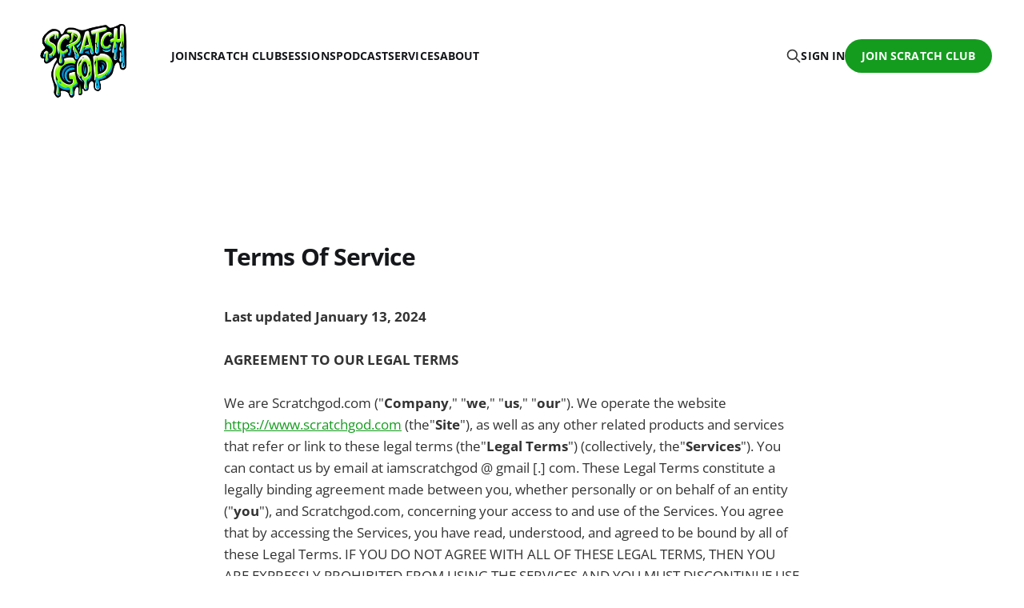

--- FILE ---
content_type: text/html; charset=utf-8
request_url: https://www.scratchgod.com/terms-of-service/
body_size: 18228
content:
<!DOCTYPE html>
<html lang="en">

<head>
    <meta charset="utf-8">
    <meta name="viewport" content="width=device-width, initial-scale=1">
    <title>Terms Of Service</title>
    <link rel="stylesheet" href="https://www.scratchgod.com/assets/built/screen.css?v=7435abe651">

    <link rel="canonical" href="https://www.scratchgod.com/terms-of-service/">
    <meta name="referrer" content="no-referrer-when-downgrade">
    
    <meta property="og:site_name" content="Scratchgod">
    <meta property="og:type" content="website">
    <meta property="og:title" content="Terms Of Service">
    <meta property="og:description" content="Last updated January 13, 2024

AGREEMENT TO OUR LEGAL TERMS

We are Scratchgod.com (&quot;Company,&quot; &quot;we,&quot; &quot;us,&quot; &quot;our&quot;). We operate the website https://www.scratchgod.com (the&quot;Site&quot;), as well as any other related products and services that refer or link to these legal terms (the&quot;Legal Terms&quot;) (collectively, the&quot;">
    <meta property="og:url" content="https://www.scratchgod.com/terms-of-service/">
    <meta property="og:image" content="https://www.scratchgod.com/content/images/2024/01/scratchgod-logo-transparent-3.png">
    <meta property="article:published_time" content="2024-01-13T22:20:28.000Z">
    <meta property="article:modified_time" content="2024-01-13T22:23:07.000Z">
    <meta name="twitter:card" content="summary_large_image">
    <meta name="twitter:title" content="Terms Of Service">
    <meta name="twitter:description" content="Last updated January 13, 2024

AGREEMENT TO OUR LEGAL TERMS

We are Scratchgod.com (&quot;Company,&quot; &quot;we,&quot; &quot;us,&quot; &quot;our&quot;). We operate the website https://www.scratchgod.com (the&quot;Site&quot;), as well as any other related products and services that refer or link to these legal terms (the&quot;Legal Terms&quot;) (collectively, the&quot;">
    <meta name="twitter:url" content="https://www.scratchgod.com/terms-of-service/">
    <meta name="twitter:image" content="https://www.scratchgod.com/content/images/2024/01/scratchgod-logo-transparent-2.png">
    <meta name="twitter:label1" content="Written by">
    <meta name="twitter:data1" content="RUCKAZOID">
    <meta property="og:image:width" content="1024">
    <meta property="og:image:height" content="1024">
    
    <script type="application/ld+json">
{
    "@context": "https://schema.org",
    "@type": "Article",
    "publisher": {
        "@type": "Organization",
        "name": "Scratchgod",
        "url": "https://www.scratchgod.com/",
        "logo": {
            "@type": "ImageObject",
            "url": "https://www.scratchgod.com/content/images/2024/01/scratchgod-logo-transparent.png",
            "width": 60,
            "height": 60
        }
    },
    "author": {
        "@type": "Person",
        "name": "RUCKAZOID",
        "image": {
            "@type": "ImageObject",
            "url": "https://www.scratchgod.com/content/images/2024/01/Screen-Shot-2024-01-09-at-9.20.45-AM.png",
            "width": 338,
            "height": 272
        },
        "url": "https://www.scratchgod.com/author/ruckazoid/",
        "sameAs": [
            "http://scratchgod.com"
        ]
    },
    "headline": "Terms Of Service",
    "url": "https://www.scratchgod.com/terms-of-service/",
    "datePublished": "2024-01-13T22:20:28.000Z",
    "dateModified": "2024-01-13T22:23:07.000Z",
    "description": "Last updated January 13, 2024\n\nAGREEMENT TO OUR LEGAL TERMS\n\nWe are Scratchgod.com (&quot;Company,&quot; &quot;we,&quot; &quot;us,&quot; &quot;our&quot;). We operate the website https://www.scratchgod.com (the&quot;Site&quot;), as well as any other related products and services that refer or link to these legal terms (the&quot;Legal Terms&quot;) (collectively, the&quot;Services&quot;). You can contact us by email at iamscratchgod @ gmail [.] com. These Legal Terms constitute a legally binding agreement made between you, whether personally or on behalf of an entity",
    "mainEntityOfPage": "https://www.scratchgod.com/terms-of-service/"
}
    </script>

    <meta name="generator" content="Ghost 6.13">
    <link rel="alternate" type="application/rss+xml" title="Scratchgod" href="https://www.scratchgod.com/rss/">
    <script defer src="https://cdn.jsdelivr.net/ghost/portal@~2.56/umd/portal.min.js" data-i18n="true" data-ghost="https://www.scratchgod.com/" data-key="c94e31575345faf54f9d841faa" data-api="https://ruckazoid.ghost.io/ghost/api/content/" data-locale="en" crossorigin="anonymous"></script><style id="gh-members-styles">.gh-post-upgrade-cta-content,
.gh-post-upgrade-cta {
    display: flex;
    flex-direction: column;
    align-items: center;
    font-family: -apple-system, BlinkMacSystemFont, 'Segoe UI', Roboto, Oxygen, Ubuntu, Cantarell, 'Open Sans', 'Helvetica Neue', sans-serif;
    text-align: center;
    width: 100%;
    color: #ffffff;
    font-size: 16px;
}

.gh-post-upgrade-cta-content {
    border-radius: 8px;
    padding: 40px 4vw;
}

.gh-post-upgrade-cta h2 {
    color: #ffffff;
    font-size: 28px;
    letter-spacing: -0.2px;
    margin: 0;
    padding: 0;
}

.gh-post-upgrade-cta p {
    margin: 20px 0 0;
    padding: 0;
}

.gh-post-upgrade-cta small {
    font-size: 16px;
    letter-spacing: -0.2px;
}

.gh-post-upgrade-cta a {
    color: #ffffff;
    cursor: pointer;
    font-weight: 500;
    box-shadow: none;
    text-decoration: underline;
}

.gh-post-upgrade-cta a:hover {
    color: #ffffff;
    opacity: 0.8;
    box-shadow: none;
    text-decoration: underline;
}

.gh-post-upgrade-cta a.gh-btn {
    display: block;
    background: #ffffff;
    text-decoration: none;
    margin: 28px 0 0;
    padding: 8px 18px;
    border-radius: 4px;
    font-size: 16px;
    font-weight: 600;
}

.gh-post-upgrade-cta a.gh-btn:hover {
    opacity: 0.92;
}</style><script async src="https://js.stripe.com/v3/"></script>
    <script defer src="https://cdn.jsdelivr.net/ghost/sodo-search@~1.8/umd/sodo-search.min.js" data-key="c94e31575345faf54f9d841faa" data-styles="https://cdn.jsdelivr.net/ghost/sodo-search@~1.8/umd/main.css" data-sodo-search="https://ruckazoid.ghost.io/" data-locale="en" crossorigin="anonymous"></script>
    
    <link href="https://www.scratchgod.com/webmentions/receive/" rel="webmention">
    <script defer src="/public/cards.min.js?v=7435abe651"></script>
    <link rel="stylesheet" type="text/css" href="/public/cards.min.css?v=7435abe651">
    <script defer src="/public/comment-counts.min.js?v=7435abe651" data-ghost-comments-counts-api="https://www.scratchgod.com/members/api/comments/counts/"></script>
    <script defer src="/public/member-attribution.min.js?v=7435abe651"></script><style>:root {--ghost-accent-color: #149c1e;}</style>
    <!-- Meta Pixel Code -->
<script>
!function(f,b,e,v,n,t,s)
{if(f.fbq)return;n=f.fbq=function(){n.callMethod?
n.callMethod.apply(n,arguments):n.queue.push(arguments)};
if(!f._fbq)f._fbq=n;n.push=n;n.loaded=!0;n.version='2.0';
n.queue=[];t=b.createElement(e);t.async=!0;
t.src=v;s=b.getElementsByTagName(e)[0];
s.parentNode.insertBefore(t,s)}(window, document,'script',
'https://connect.facebook.net/en_US/fbevents.js');
fbq('init', '855865619644756');
fbq('track', 'PageView');
</script>
<noscript><img height="1" width="1" style="display:none"
src="https://www.facebook.com/tr?id=855865619644756&ev=PageView&noscript=1"
/></noscript>
<!-- End Meta Pixel Code -->

<script>
  fbq('track', 'ViewContent');
</script>

<style> 
  
.post-wrapper {
  height: 0px;
  padding-bottom: 100px;}

.u-placeholder.rectangle {
  padding-bottom: 100%;}

.post-footer {
  display: none;}

  

.post-title {
  font-size: 1.7rem;
  line-height: 1.2;
  color: #fff;}

.post-excerpt {
  display: none}

  .gh-head-logo img {
   max-height: 130px;
   margin-top: 90px;
   margin-bottom: 80px;}

  .is-head-stacked .gh-head {
  margin-top: 40px;}

  .is-head-stacked .gh-head-actions {
  margin-bottom: -136px;}

  .is-head-left-logo .gh-head-inner {
  margin-top: -80px;}

  .site-content {
  padding-top: 80px;}

  .gh-head-menu {
  font-size: 1.4rem;}

  .gh-head-actions {
  font-size: 1.4rem;}

  .navigation-next {
  display: none; }

    .navigation-previous {
  display: none; }

  .gh-article-title {
  margin-top: 40px; }

  @media (max-width: 767px)
.gh-head-menu {
  margin-top: 140px; }

  @media (max-width: 767px) {
  .featured 
  min-height: 530px;
  margin-top: 20px; }

.post-wrapper {
  background-color: #000; }

.post-tag {
  font-size: 1.6rem;
}

.is-head-open #gh-head .nav {
  margin-top: 160px;
    margin-bottom: 120px;

  </style>
</head>

<body class="page-template page-terms-of-service is-head-left-logo">
<div class="gh-site">

    <header id="gh-head" class="gh-head gh-outer">
        <div class="gh-head-inner gh-inner">
            <div class="gh-head-brand">
                <div class="gh-head-brand-wrapper">
                    <a class="gh-head-logo" href="https://www.scratchgod.com">
                            <img src="https://www.scratchgod.com/content/images/2024/01/scratchgod-logo-transparent.png" alt="Scratchgod">
                    </a>
                </div>
                <button class="gh-search gh-icon-btn" aria-label="Search this site" data-ghost-search><svg xmlns="http://www.w3.org/2000/svg" fill="none" viewBox="0 0 24 24" stroke="currentColor" stroke-width="2" width="20" height="20"><path stroke-linecap="round" stroke-linejoin="round" d="M21 21l-6-6m2-5a7 7 0 11-14 0 7 7 0 0114 0z"></path></svg></button>
                <button class="gh-burger"></button>
            </div>

            <nav class="gh-head-menu">
                <ul class="nav">
    <li class="nav-join"><a href="#/portal/signup">Join</a></li>
    <li class="nav-scratch-club"><a href="https://www.scratchgod.com/tag/scratchclub/">Scratch Club</a></li>
    <li class="nav-sessions"><a href="https://www.scratchgod.com/sessions/">Sessions</a></li>
    <li class="nav-podcast"><a href="https://www.scratchgod.com/tag/podcasts/">Podcast</a></li>
    <li class="nav-services"><a href="https://www.scratchgod.com/services/">Services</a></li>
    <li class="nav-about"><a href="https://www.scratchgod.com/about/">About</a></li>
</ul>

            </nav>

            <div class="gh-head-actions">
                    <button class="gh-search gh-icon-btn" aria-label="Search this site" data-ghost-search><svg xmlns="http://www.w3.org/2000/svg" fill="none" viewBox="0 0 24 24" stroke="currentColor" stroke-width="2" width="20" height="20"><path stroke-linecap="round" stroke-linejoin="round" d="M21 21l-6-6m2-5a7 7 0 11-14 0 7 7 0 0114 0z"></path></svg></button>
                    <div class="gh-head-members">
                                <a class="gh-head-link" href="#/portal/signin" data-portal="signin">Sign in</a>
                                <a class="gh-head-btn gh-btn gh-primary-btn" href="#/portal/signup" data-portal="signup">Subscribe</a>
                    </div>
            </div>
        </div>
    </header>

    <div class="site-content">
        
<main class="site-main">

    <article class="gh-article post no-image">

            <header class="gh-article-header gh-canvas">
                <h1 class="gh-article-title">Terms Of Service</h1>


                            </header>

        <div class="gh-content gh-canvas">
            <p><strong>Last updated January 13, 2024</strong></p><p><strong>AGREEMENT TO OUR LEGAL TERMS</strong></p><p>We are Scratchgod.com ("<strong>Company</strong>," "<strong>we</strong>," "<strong>us</strong>," "<strong>our</strong>"). We operate the website <a href="https://www.scratchgod.com/">https://www.scratchgod.com</a> (the"<strong>Site</strong>"), as well as any other related products and services that refer or link to these legal terms (the"<strong>Legal Terms</strong>") (collectively, the"<strong>Services</strong>"). You can contact us by email at iamscratchgod @ gmail [.] com.  These Legal Terms constitute a legally binding agreement made between you, whether personally or on behalf of an entity ("<strong>you</strong>"), and Scratchgod.com, concerning your access to and use of the Services. You agree that by accessing the Services, you have read, understood, and agreed to be bound by all of these Legal Terms. IF YOU DO NOT AGREE WITH ALL OF THESE LEGAL TERMS, THEN YOU ARE EXPRESSLY PROHIBITED FROM USING THE SERVICES AND YOU MUST DISCONTINUE USE IMMEDIATELY.Users receive emails from new page additions added to the scratchgod.com website The Services are intended for users who are at least 18 years old. Persons under the age of 18 are not permitted to use or register for the Services.We recommend that you print a copy of these Legal Terms for your records.</p><ol><li><strong>OUR SERVICES</strong></li></ol><p>The information provided when using the Services is not intended for distribution to or use by any person or entity in any jurisdiction or country where such distribution or use would be contrary to law or regulation or which would subject us to any registration requirement within such jurisdiction or country. Accordingly, those persons who choose to access the Services from other locations do so on their own initiative and are solely responsible for compliance with local laws, if and to the extent local laws are applicable.The Services are not tailored to comply with industry-specific regulations (Health Insurance Portability and Accountability Act (HIPAA), Federal Information Security Management Act (FISMA), etc.), so if your interactions would be subjected to such laws, you may not use the Services. You may not use the Services in a way that would violate the Gramm-Leach-Bliley Act (GLBA).</p><p><strong>2. INTELLECTUAL PROPERTY RIGHTS</strong></p><p><strong>Our intellectual property </strong></p><p>We are the owner or the licensee of all intellectual property rights in our Services, including all source code, databases, functionality, software, website designs, audio, video, text, photographs, and graphics in the Services (collectively, the"Content"), as well as the trademarks, service marks, and logos contained therein (the"Marks"). Our Content and Marks are protected by copyright and trademark laws (and various other intellectual property rights and unfair competition laws) and treaties in the United States and around the world.The Content and Marks are provided in or through the Services"AS IS"for your personal, non-commercial use only.</p><p><strong>Your use of our Services</strong></p><p>Subject to your compliance with these Legal Terms, including the PROHIBITED ACTIVITIES section below, we grant you a non-exclusive, non-transferable, revocable license to:</p><ul><li>access the Services; and</li><li>download or print a copy of any portion of the Content to which you have properly gained access.</li></ul><p>solely for your personal, non-commercial use.Except as set out in this section or elsewhere in our Legal Terms, no part of the Services and no Content or Marks may be copied, reproduced, aggregated, republished, uploaded, posted, publicly displayed, encoded, translated, transmitted, distributed, sold, licensed, or otherwise exploited for any commercial purpose whatsoever, without our express prior written permission.If you wish to make any use of the Services, Content, or Marks other than as set out in this section or elsewhere in our Legal Terms, please address your request to:iamscratchgod@gmail.com. If we ever grant you the permission to post, reproduce, or publicly display any part of our Services or Content, you must identify us as the owners or licensors of the Services, Content, or Marks and ensure that any copyright or proprietary notice appears or is visible on posting, reproducing, or displaying our Content.We reserve all rights not expressly granted to you in and to the Services, Content, and Marks.Any breach of these Intellectual Property Rights will constitute a material breach of our Legal Terms and your right to use our Services will terminate immediately.</p><p><strong>Your submissions and contributions</strong></p><p>Please review this section and the PROHIBITED ACTIVITIES section carefully prior to using our Services to understand the (a) rights you give us and (b) obligations you have when you post or upload any content through the Services.</p><p><strong>Submissions:</strong> </p><p>By directly sending us any question, comment, suggestion, idea, feedback, or other information about the Services ("Submissions"), you agree to assign to us all intellectual property rights in such Submission. You agree that we shall own this Submission and be entitled to its unrestricted use and dissemination for any lawful purpose, commercial or otherwise, without acknowledgment or compensation to you.</p><p><strong>Contributions:</strong> </p><p>The Services may invite you to chat, contribute to, or participate in blogs, message boards, online forums, and other functionality during which you may create, submit, post, display, transmit, publish, distribute, or broadcast content and materials to us or through the Services, including but not limited to text, writings, video, audio, photographs, music, graphics, comments, reviews, rating suggestions, personal information, or other material ("Contributions"). Any Submission that is publicly posted shall also be treated as a Contribution.You understand that Contributions may be viewable by other users of the Services and possibly through third-party websites.</p><p><strong>When you post Contributions, you grant us a license (including use of your name, trademarks, and logos):&nbsp;</strong></p><p>By posting any Contributions, you grant us an unrestricted, unlimited, irrevocable, perpetual, non-exclusive, transferable, royalty-free, fully-paid, worldwide right, and license to: use, copy, reproduce, distribute, publish, broadcast, retitle, store, publicly perform, publicly display, reformat, translate, excerpt (in whole or in part), and exploit your Contributions (including, without limitation, your image, name, and voice) for any purpose, commercial, advertising, or otherwise, to prepare derivative works of, or incorporate into other works, your Contributions, and to sublicense the licenses granted in this section. Our use and distribution may occur in any media formats and through any media channels. This license includes our use of your name, company name, and franchise name, as applicable, and any of the trademarks, service marks, trade names, logos, and personal and commercial images you provide.</p><p><strong>You are responsible for what you post or upload:</strong> </p><p>By sending us Submissions and/or posting Contributions through any part of the Services or making Contributions accessible through the Services by linking your account through the Services to any of your social networking accounts, you:</p><ul><li>confirm that you have read and agree with our PROHIBITED ACTIVITIES and will not post, send, publish, upload, or transmit through the Services any Submission nor post any Contribution that is illegal, harassing, hateful, harmful, defamatory, obscene, bullying, abusive, discriminatory, threatening to any person or group, sexually explicit, false, inaccurate, deceitful, or misleading;</li><li>to the extent permissible by applicable law, waive any and all moral rights to any such Submission and/or Contribution;</li><li>warrant that any such Submission and/or Contributions are original to you or that you have the necessary rights and licenses to submit such Submissions and/or Contributions and that you have full authority to grant us the above-mentioned rights in relation to your Submissions and/or Contributions; and</li><li>warrant and represent that your Submissions and/or Contributions do not constitute confidential information.</li></ul><p>You are solely responsible for your Submissions and/or Contributions and you expressly agree to reimburse us for any and all losses that we may suffer because of your breach of (a) this section, (b) any third party’s intellectual property rights, or (c) applicable law.</p><p><strong>We may remove or edit your Content:</strong> </p><p>Although we have no obligation to monitor any Contributions, we shall have the right to remove or edit any Contributions at any time without notice if in our reasonable opinion we consider such Contributions harmful or in breach of these Legal Terms. If we remove or edit any such Contributions, we may also suspend or disable your account and report you to the authorities.</p><p><strong>3.&nbsp;USER REPRESENTATIONS</strong></p><p>By using the Services, you represent and warrant that:(1) all registration information you submit will be true, accurate, current, and complete; (2) you will maintain the accuracy of such information and promptly update such registration information as necessary;&nbsp;(3) you have the legal capacity and you agree to comply with these Legal Terms;&nbsp;(4) you are not a minor in the jurisdiction in which you reside; (5) you will not access the Services through automated or non-human means, whether through a bot, script or otherwise; (6) you will not use the Services for any illegal or unauthorized purpose; and (7) your use of the Services will not violate any applicable law or regulation.If you provide any information that is untrue, inaccurate, not current, or incomplete, we have the right to suspend or terminate your account and refuse any and all current or future use of the Services (or any portion thereof).</p><p><strong>4.&nbsp;USER REGISTRATION</strong></p><p>You may be required to register to use the Services. You agree to keep your password confidential and will be responsible for all use of your account and password. We reserve the right to remove, reclaim, or change a username you select if we determine, in our sole discretion, that such username is inappropriate, obscene, or otherwise objectionable.</p><p><strong>5.&nbsp;PURCHASES AND PAYMENT</strong></p><p>We accept the following forms of payment: Visa - &nbsp;American Express - &nbsp;Mastercard - &nbsp;Discover - &nbsp;PayPal - Stripe, and any other payment providers we use.  You agree to provide current, complete, and accurate purchase and account information for all purchases made via the Services. You further agree to promptly update account and payment information, including email address, payment method, and payment card expiration date, so that we can complete your transactions and contact you as needed. Sales tax will be added to the price of purchases as deemed required by us. We may change prices at any time. All payments shall be&nbsp;in US dollars.You agree to pay all charges at the prices then in effect for your purchases and any applicable shipping fees, and you authorize us to charge your chosen payment provider for any such amounts upon placing your order. If your order is subject to recurring charges, then you consent to our charging your payment method on a recurring basis without requiring your prior approval for each recurring charge, until such time as you cancel the applicable order.&nbsp;We reserve the right to correct any errors or mistakes in pricing, even if we have already requested or received payment. We reserve the right to refuse any order placed through the Services. We may, in our sole discretion, limit or cancel quantities purchased per person, per household, or per order. These restrictions may include orders placed by or under the same customer account, the same payment method, and/or orders that use the same billing or shipping address. We reserve the right to limit or prohibit orders that, in our sole judgment, appear to be placed by dealers, resellers, or distributors.</p><p><strong>6. CANCELLATION</strong></p><p>All purchases are non-refundable.You can cancel your subscription at any time by logging into your account.Your cancellation will take effect at the end of the current paid term.If you are unsatisfied with our Services, please email us at iamscratchgod @ gmail [.] com.</p><p><strong>7.&nbsp;PROHIBITED ACTIVITIES</strong></p><p>You may not access or use the Services for any purpose other than that for which we make the Services available. The Services may not be used in connection with any commercial endeavors except those that are specifically endorsed or approved by us.As a user of the Services, you agree not to:</p><ul><li>Systematically retrieve data or other content from the Services to create or compile, directly or indirectly, a collection, compilation, database, or directory without written permission from us.</li><li>Trick, defraud, or mislead us and other users, especially in any attempt to learn sensitive account information such as user passwords.</li><li>Circumvent, disable, or otherwise interfere with security-related features of the Services, including features that prevent or restrict the use or copying of any Content or enforce limitations on the use of the Services and/or the Content contained therein.</li><li>Disparage, tarnish, or otherwise harm, in our opinion, us and/or the Services.</li><li>Use any information obtained from the Services in order to harass, abuse, or harm another person.</li><li>Make improper use of our support services or submit false reports of abuse or misconduct.</li><li>Use the Services in a manner inconsistent with any applicable laws or regulations.</li><li>Engage in unauthorized framing of or linking to the Services.</li><li>Upload or transmit (or attempt to upload or to transmit) viruses, Trojan horses, or other material, including excessive use of capital letters and spamming (continuous posting of repetitive text), that interferes with any party’s uninterrupted use and enjoyment of the Services or modifies, impairs, disrupts, alters, or interferes with the use, features, functions, operation, or maintenance of the Services.</li><li>Engage in any automated use of the system, such as using scripts to send comments or messages, or using any data mining, robots, or similar data gathering and extraction tools.</li><li>Delete the copyright or other proprietary rights notice from any Content.</li><li>Attempt to impersonate another user or person or use the username of another user.</li><li>Upload or transmit (or attempt to upload or to transmit) any material that acts as a passive or active information collection or transmission mechanism, including without limitation, clear graphics interchange formats ("gifs"), 1×1 pixels, web bugs, cookies, or other similar devices (sometimes referred to as"spyware" or "passive collection mechanisms" or "pcms").</li><li>Interfere with, disrupt, or create an undue burden on the Services or the networks or services connected to the Services.</li><li>Harass, annoy, intimidate, or threaten any of our employees or agents engaged in providing any portion of the Services to you.</li><li>Attempt to bypass any measures of the Services designed to prevent or restrict access to the Services, or any portion of the Services.</li><li>Copy or adapt the Services' software, including but not limited to Flash, PHP, HTML, JavaScript, or other code.</li><li>Except as permitted by applicable law, decipher, decompile, disassemble, or reverse engineer any of the software comprising or in any way making up a part of the Services.</li><li>Except as may be the result of standard search engine or Internet browser usage, use, launch, develop, or distribute any automated system, including without limitation, any spider, robot, cheat utility, scraper, or offline reader that accesses the Services, or use or launch any unauthorized script or other software.</li><li>Use a buying agent or purchasing agent to make purchases on the Services.</li><li>Make any unauthorized use of the Services, including collecting usernames and/or email addresses of users by electronic or other means for the purpose of sending unsolicited email, or creating user accounts by automated means or under false pretenses.</li><li>Use the Services as part of any effort to compete with us or otherwise use the Services and/or the Content for any revenue-generating endeavor commercial enterprise.</li><li>Use the Services to advertise or offer to sell goods and services.</li><li>Sell or otherwise transfer your profile.</li><li>Distribute copyrighted content from scratchgod.com, included audio, video, or any form of content made available to subscribers.</li></ul><p><strong>8.&nbsp;USER GENERATED CONTRIBUTIONS</strong></p><p>The Services may invite you to chat, contribute to, or participate in blogs, message boards, online forums, and other functionality, and may provide you with the opportunity to create, submit, post, display, transmit, perform, publish, distribute, or broadcast content and materials to us or on the Services, including but not limited to text, writings, video, audio, photographs, graphics, comments, suggestions, or personal information or other material (collectively,"Contributions"). Contributions may be viewable by other users of the Services and through third-party websites. As such, any Contributions you transmit may be treated as non-confidential and non-proprietary. When you create or make available any Contributions, you thereby represent and warrant that:</p><ul><li>The creation, distribution, transmission, public display, or performance, and the accessing, downloading, or copying of your Contributions do not and will not infringe the proprietary rights, including but not limited to the copyright, patent, trademark, trade secret, or moral rights of any third party.</li><li>You are the creator and owner of or have the necessary licenses, rights, consents, releases, and permissions to use and to authorize us, the Services, and other users of the Services to use your Contributions in any manner contemplated by the Services and these Legal Terms.</li><li>You have the written consent, release, and/or permission of each and every identifiable individual person in your Contributions to use the name or likeness of each and every such identifiable individual person to enable inclusion and use of your Contributions in any manner contemplated by the Services and these Legal Terms.</li><li>Your Contributions are not false, inaccurate, or misleading.</li><li>Your Contributions are not unsolicited or unauthorized advertising, promotional materials, pyramid schemes, chain letters, spam, mass mailings, or other forms of solicitation.</li><li>Your Contributions are not obscene, lewd, lascivious, filthy, violent, harassing,libelous, slanderous, or otherwise objectionable (as determined by us).</li><li>Your Contributions do not ridicule, mock, disparage, intimidate, or abuse anyone.</li><li>Your Contributions are not used to harass or threaten (in the legal sense of those terms) any other person and to promote violence against a specific person or class of people.</li><li>Your Contributions do not violate any applicable law, regulation, or rule.</li><li>Your Contributions do not violate the privacy or publicity rights of any third party.</li><li>Your Contributions do not violate any applicable law concerning child pornography, or otherwise intended to protect the health or well-being of minors.</li><li>Your Contributions do not include any offensive comments that are connected to race, national origin, gender, sexual preference, or physical handicap.</li><li>Your Contributions do not otherwise violate, or link to material that violates, any provision of these Legal Terms, or any applicable law or regulation.</li></ul><p>Any use of the Services in violation of the foregoing violates these Legal Terms and may result in, among other things, termination or suspension of your rights to use the Services.</p><p><strong>9.&nbsp;CONTRIBUTION LICENSE</strong></p><p>By posting your Contributions to any part of the Services, you automatically grant, and you represent and warrant that you have the right to grant, to us an unrestricted, unlimited, irrevocable, perpetual, non-exclusive, transferable, royalty-free, fully-paid, worldwide right, and license to host, use, copy, reproduce, disclose, publish, broadcast, retitle, archive, store, cache, publicly perform, publicly display, reformat, translate, transmit, excerpt (in whole or in part), and distribute such Contributions (including, without limitation, your image and voice) for any purpose, commercial, advertising, or otherwise, and to prepare derivative works of, or incorporate into other works, such Contributions, and grant and authorize sublicenses of the foregoing. The use and distribution may occur in any media formats and through any media channels. This license will apply to any form, media, or technology now known or hereafter developed, and includes our use of your name, company name, and franchise name, as applicable, and any of the trademarks, service marks, trade names, logos, and personal and commercial images you provide. You waive all moral rights in your Contributions, and you warrant that moral rights have not otherwise been asserted in your Contributions.We do not assert any ownership over your Contributions. You retain full ownership of all of your Contributions and any intellectual property rights or other proprietary rights associated with your Contributions. We are not liable for any statements or representations in your Contributions provided by you in any area on the Services. You are solely responsible for your Contributions to the Services and you expressly agree to exonerate us from any and all responsibility and to refrain from any legal action against us regarding your Contributions.We have the right, in our sole and absolute discretion, (1) to edit, redact, or otherwise change any Contributions; (2) tore-categorize any Contributions to place them in more appropriate locations on the Services; and (3) to pre-screen or delete any Contributions at any time and for any reason, without notice. We have no obligation to monitor your Contributions.</p><p><strong>10.&nbsp;GUIDELINES FOR REVIEWS</strong></p><p>We may provide you areas on the Services to leave reviews or ratings. When posting a review, you must comply with the following criteria: (1) you should have firsthand experience with the person/entity being reviewed; (2) your reviews should not contain offensive profanity, or abusive, racist, offensive, or hateful language; (3) your reviews should not contain discriminatory references based on religion, race, gender, national origin, age, marital status, sexual orientation, or disability; (4) your reviews should not contain references to illegal activity; (5) you should not be affiliated with competitors if posting negative reviews; (6) you should not make any conclusions as to the legality of conduct; (7) you may not post any false or misleading statements; and (8) you may not organize a campaign encouraging others to post reviews, whether positive or negative.We may accept, reject, or remove reviews in our sole discretion. We have absolutely no obligation to screen reviews or to delete reviews, even if anyone considers reviews objectionable or inaccurate. Reviews are not endorsed by us, and do not necessarily represent our opinions or the views of any of our affiliates or partners. We do not assume liability for any review or for any claims, liabilities, or losses resulting from any review. By posting a review, you hereby grant to us a perpetual, non-exclusive, worldwide, royalty-free, fully paid, assignable, and sublicensable right and license to reproduce, modify, translate, transmit by any means, display, perform, and/or distribute all content relating to review.</p><p><strong>11.&nbsp;THIRD-PARTY WEBSITES AND CONTENT</strong></p><p>The Services may contain (or you may be sent via the Site) links to other websites ("Third-Party Websites") as well as articles, photographs, text, graphics, pictures, designs, music, sound, video, information, applications, software, and other content or items belonging to or originating from third parties ("Third-Party Content"). Such Third-Party Websites and Third-Party Content are not investigated, monitored, or checked for accuracy, appropriateness, or completeness by us, and we are not responsible for any Third-Party Websites accessed through the Services or any Third-Party Content posted on, available through, or installed from the Services, including the content, accuracy, offensiveness, opinions, reliability, privacy practices, or other policies of or contained in the Third-Party Websites or the Third-Party Content. Inclusion of, linking to, or permitting the use or installation of any Third-Party Websites or any Third-Party&nbsp;Content does not imply approval or endorsement thereof by us. If you decide to leave the Services and access the Third-Party Websites or to use or install any Third-Party Content, you do so at your own risk, and you should be aware these Legal Terms no longer govern. You should review the applicable terms and policies, including privacy and data gathering practices, of any website to which you navigate from the Services or relating to any applications you use or install from the Services. Any purchases you make through Third-Party Websites will be through other websites and from other companies, and we take no responsibility whatsoever in relation to such purchases which are exclusively between you and the applicable third party. You agree and acknowledge that we do not endorse the products or services offered on Third-Party Websites and you shall hold us blameless from any harm caused by your purchase of such products or services. Additionally, you shall hold us blameless from any losses sustained by you or harm caused to you relating to or resulting in any way from any Third-Party Content or any contact with Third-Party Websites.</p><p><strong>12.&nbsp;SERVICES MANAGEMENT</strong></p><p>We reserve the right, but not the obligation, to: (1) monitor the Services for violations of these Legal Terms; (2) take appropriate legal action against anyone who, in our sole discretion, violates the law or these Legal Terms, including without limitation, reporting such user to law enforcement authorities; (3) in our sole discretion and without limitation, refuse, restrict access to, limit the availability of, or disable (to the extent technologically feasible) any of your Contributions or any portion thereof; (4) in our sole discretion and without limitation, notice, or liability, to remove from the Services or otherwise disable all files and content that are excessive in size or are in any way burdensome to our systems; and (5) otherwise manage the Services in a manner designed to protect our rights and property and to facilitate the proper functioning of the Services.</p><p><strong>13.&nbsp;PRIVACY POLICY</strong></p><p>We care about data privacy and security. Please review our Privacy Policy:<strong>&nbsp;</strong><a href="https://www.scratchgod.com/privacy-policy"><strong>https://www.scratchgod.com/privacy-policy</strong></a>. By using the Services, you agree to be bound by our Privacy Policy, which is incorporated into these Legal Terms. Please be advised the Services are hosted in the United States. If you access the Services from any other region of the world with laws or other requirements governing personal data collection, use, or disclosure that differ from applicable laws in the United States, then through your continued use of the Services, you are transferring your data to the United States, and you expressly consent to have your data transferred to and processed in the United States.</p><p><strong>14.&nbsp;TERM AND TERMINATION</strong></p><p>These Legal Terms shall remain in full force and effect while you use the Services. WITHOUT LIMITING ANY OTHER PROVISION OF THESE LEGAL TERMS, WE RESERVE THE RIGHT TO, IN OUR SOLE DISCRETION AND WITHOUT NOTICE OR LIABILITY, DENY ACCESS TO AND USE OF THE SERVICES (INCLUDING BLOCKING CERTAIN IP ADDRESSES), TO ANY PERSON FOR ANY REASON OR FOR NO REASON, INCLUDING WITHOUT LIMITATION FOR BREACH OF ANY REPRESENTATION, WARRANTY, OR COVENANT CONTAINED IN THESE LEGAL TERMS OR OF ANY APPLICABLE LAW OR REGULATION. WE MAY TERMINATE YOUR USE OR PARTICIPATION IN THE SERVICES OR DELETE YOUR ACCOUNT AND&nbsp;ANY CONTENT OR INFORMATION THAT YOU POSTED AT ANY TIME, WITHOUT WARNING, IN OUR SOLE DISCRETION.If we terminate or suspend your account for any reason, you are prohibited from registering and creating a new account under your name, a fake or borrowed name, or the name of any third party, even if you may be acting on behalf of the third party. In addition to terminating or suspending your account, we reserve the right to take appropriate legal action, including without limitation pursuing civil, criminal, and injunctive redress.</p><p><strong>15.&nbsp;MODIFICATIONS AND INTERRUPTIONS</strong></p><p>We reserve the right to change, modify, or remove the contents of the Services at any time or for any reason at our sole discretion without notice. However, we have no obligation to update any information on our Services.We will not be liable to you or any third party for any modification, price change, suspension, or discontinuance of the Services.We cannot guarantee the Services will be available at all times. We may experience hardware, software, or other problems or need to perform maintenance related to the Services, resulting in interruptions, delays, or errors. We reserve the right to change, revise, update, suspend, discontinue, or otherwise modify the Services at any time or for any reason without notice to you. You agree that we have no liability whatsoever for any loss, damage, or inconvenience caused by your inability to access or use the Services during any downtime or discontinuance of the Services. Nothing in these Legal Terms will be construed to obligate us to maintain and support the Services or to supply any corrections, updates, or releases in connection therewith.</p><p><strong>16.&nbsp;GOVERNING LAW</strong></p><p>These Legal Terms and your use of the Services are governed by and construed in accordance with the laws of the State of California applicable to agreements made and to be entirely performed within&nbsp;the State of California,&nbsp;without regard to its conflict of law principles.</p><p><strong>17.&nbsp;DISPUTE RESOLUTION Informal Negotiations</strong></p><p>To expedite resolution and control the cost of any dispute, controversy, or claim related to these Legal Terms (each a"Dispute" and collectively, the "Disputes") brought by either you or us (individually, a"Party" and collectively, the "Parties"), the Parties agree to first attempt to negotiate any Dispute (except those Disputes expressly provided below) informally for at least thirty (30)days before initiating arbitration. Such informal negotiations commence upon written notice from one Party to the other Party.</p><p><strong>Binding Arbitration</strong></p><p>If the Parties are unable to resolve a Dispute through informal negotiations, the Dispute (except those Disputes expressly excluded below) will be finally and exclusively resolved by binding arbitration. YOU UNDERSTAND THAT WITHOUT THIS PROVISION, YOU WOULD HAVE THE RIGHT TO SUE IN COURT AND HAVE A JURY TRIAL.The arbitration shall be commenced and conducted under the Commercial Arbitration Rules of the American Arbitration Association ("AAA") and, where appropriate, the AAA’s Supplementary Procedures for Consumer Related Disputes ("AAA Consumer Rules"), both of which are available at the <a href="http://www.adr.org/?ref=scratchgod.com" rel="noopener noreferrer">American Arbitration Association (AAA) website</a>. Your arbitration fees and your share of arbitrator compensation shall be governed by the AAA Consumer Rules and, where appropriate, limited by the AAA Consumer Rules.The arbitration may be conducted in person, through the submission of documents, by phone, or online. The arbitrator will make a decision in writing, but need not provide a statement of reasons unless requested by either Party. The arbitrator must follow applicable law, and any award may be challenged if the arbitrator fails to do so. Except where otherwise required by the applicable AAA rules or applicable law, the arbitration will take place in Santa Clara,California. Except as otherwise provided herein, the Parties may litigate in court to compel arbitration, stay proceedings pending arbitration, or to confirm, modify, vacate, or enter judgmenton the award entered by the arbitrator.If for any reason, a Dispute proceeds in court rather than arbitration, the Dispute shall be commenced or prosecuted in the&nbsp;state and federal courts&nbsp;located in Santa Clara,California, and the Parties hereby consent to, and waive all defense sof lack of personal jurisdiction, and forum non conveniens with respect to venue and jurisdiction in such state and federal courts. Application of the United Nations Convention on Contracts for the International Sale of Goods and the Uniform Computer Information Transaction Act (UCITA) are excluded from these Legal Terms.In no event shall any Dispute brought by either Party related in any way to the Services be commenced more than one (1)years after the cause of action arose.If this provision is found to be illegal or unenforceable, then neither Party will elect to arbitrate any Dispute falling within that portion of this provision found to be illegal or unenforceable and such Dispute shall be decided by a court of competent jurisdiction within the courts listed for jurisdiction above, and the Parties agree to submit to the personal jurisdiction of that court.</p><p><strong>Restrictions</strong></p><p>The Parties agree that any arbitration shall be limited to the Dispute between the Parties individually. To the full extent permitted by law, (a) no arbitration shall be joined with any other proceeding; (b) there is no right or authority for any Dispute to be arbitrated on a class-action basis or to utilize class action procedures; and (c) there is no right or authority for any Dispute to be brought in a purported representative capacity on behalf of the general public or any other persons.</p><p><strong>Exceptions to Informal Negotiations and Arbitration</strong></p><p>The Parties agree that the following Disputes are not subject to the above provisions concerning informal negotiations binding arbitration: (a) any Disputes seeking to enforce or protect, or concerning the validity of, any of the intellectual property rights of a Party; (b) any Dispute related to, or arising from, allegations of theft, piracy, invasion of privacy, or unauthorized use; and (c) any claim for injunctive relief. If this provision is found to be illegal or unenforceable, then neither Party will elect to arbitrate any Dispute falling within that portion of this provision found to be illegal or unenforceable and such Dispute shall be decided by a court of competent jurisdiction within the courts listed for jurisdiction above, and the Parties agree to submit to the personal jurisdiction of that court.</p><p><strong>18.&nbsp;CORRECTIONS</strong></p><p>There may be information on the Services that contains typographical errors, inaccuracies, or omissions, including descriptions, pricing, availability, and various other information. We reserve the right to correct any errors, inaccuracies, or omissions and to change or update the information on the Services at any time, without prior notice.</p><p><strong>19. DISCLAIMER</strong></p><p>THE SERVICES ARE PROVIDED ON AN AS-IS AND AS-AVAILABLE BASIS. YOU AGREE THAT YOUR USE OF THE SERVICES WILL BE AT YOUR SOLE RISK. TO THE FULLEST EXTENT PERMITTED BY LAW, WE DISCLAIM ALL WARRANTIES, EXPRESS OR IMPLIED, IN CONNECTION WITH THE SERVICES AND YOUR USE THEREOF, INCLUDING, WITHOUT LIMITATION, THE IMPLIED WARRANTIES OF MERCHANTABILITY, FITNESS FOR A PARTICULAR PURPOSE, AND NON-INFRINGEMENT. WE MAKE NO WARRANTIES OR REPRESENTATIONS ABOUT THE ACCURACY OR COMPLETENESS OF THE SERVICES' CONTENT OR THE CONTENT OF ANY WEBSITES OR MOBILE APPLICATIONS LINKED TO THE SERVICES AND WE WILL ASSUME NO LIABILITY OR RESPONSIBILITY FOR ANY (1) ERRORS, MISTAKES, OR INACCURACIES OF CONTENT AND MATERIALS, (2) PERSONAL INJURY OR PROPERTY DAMAGE, OF ANY NATURE WHATSOEVER, RESULTING FROM YOUR ACCESS TO AND USE OF THE SERVICES, (3) ANY UNAUTHORIZED ACCESS TO OR USE OF OUR SECURE SERVERS AND/OR ANY AND ALL PERSONAL INFORMATION AND/OR FINANCIAL INFORMATION STORED THEREIN, (4) ANY INTERRUPTION OR CESSATION OF TRANSMISSION TO OR FROM THE SERVICES, (5) ANY BUGS, VIRUSES, TROJAN HORSES, OR THE LIKE WHICH MAY BE TRANSMITTED TO OR THROUGH THE SERVICES BY ANY THIRD PARTY, AND/OR (6) ANY ERRORS OR OMISSIONS IN ANY CONTENT AND MATERIALS OR FOR ANY LOSS OR DAMAGE OF ANY KIND INCURRED AS A RESULT OF THE USE OF ANY CONTENT POSTED, TRANSMITTED, OR OTHERWISE MADE AVAILABLE VIA THE SERVICES. WE DO NOT WARRANT, ENDORSE, GUARANTEE, OR ASSUME RESPONSIBILITY FOR ANY PRODUCT OR SERVICE ADVERTISED OR OFFERED BY A THIRD PARTY THROUGH THE SERVICES, ANY HYPERLINKED WEBSITE, OR ANY WEBSITE OR MOBILE APPLICATION FEATURED IN ANY BANNER OR OTHER ADVERTISING, AND WE WILL NOT BE A PARTY TO OR IN ANY WAY BE RESPONSIBLE FOR MONITORING ANY TRANSACTION BETWEEN YOU AND ANY THIRD-PARTY PROVIDERS OF PRODUCTS OR SERVICES. AS WITH THE PURCHASE OF A PRODUCT OR SERVICE THROUGH ANY MEDIUM OR IN ANY ENVIRONMENT, YOU SHOULD USE YOUR BEST JUDGMENT AND EXERCISE CAUTION WHERE APPROPRIATE.</p><p><strong>20.&nbsp;LIMITATIONS OF LIABILITY</strong></p><p>IN NO EVENT WILL WE OR OUR DIRECTORS, EMPLOYEES, OR AGENTS BE LIABLE TO YOU OR ANY THIRD PARTY FOR ANY DIRECT, INDIRECT, CONSEQUENTIAL, EXEMPLARY, INCIDENTAL, SPECIAL, OR PUNITIVE DAMAGES, INCLUDING LOST PROFIT, LOST REVENUE, LOSS OF DATA, OR OTHER DAMAGES ARISING FROM YOUR USE OF THE SERVICES, EVEN IF WE HAVE BEEN ADVISED OF THE POSSIBILITY OF SUCH DAMAGES. NOTWITHSTANDING ANYTHING TO THE CONTRARY CONTAINED HEREIN, OUR LIABILITY TO YOU FOR ANY CAUSE WHATSOEVER AND REGARDLESS OF THE FORM OF THE ACTION, WILL AT ALL TIMES BE LIMITED TO THE AMOUNT PAID, IF ANY, BY YOU TO US&nbsp;DURING THE three (3) MONTH PERIOD PRIOR TO ANY CAUSE OF ACTION ARISING.&nbsp;CERTAIN US STATE LAWS AND INTERNATIONAL LAWS DO NOT ALLOW LIMITATIONS ON IMPLIED WARRANTIES OR THE EXCLUSION OR LIMITATION OF CERTAIN DAMAGES. IF THESE LAWS APPLY TO YOU, SOME OR ALL OF THE ABOVE DISCLAIMERS OR LIMITATIONS MAY NOT APPLY TO YOU, AND YOU MAY HAVE ADDITIONAL RIGHTS.</p><p><strong>21.&nbsp;INDEMNIFICATION</strong></p><p>You agree to defend, indemnify, and hold us harmless, including our subsidiaries, affiliates, and all of our respective officers, agents, partners, and employees, from and against any loss, damage, liability, claim, or demand, including reasonable attorneys’ fees and expenses, made by any third party due to or arising out of:(1) your Contributions;&nbsp;(2) use of the Services; (3) breach of these Legal Terms; (4) any breach of your representations and warranties set forth in these Legal Terms; (5) your violation of the rights of a third party, including but not limited to intellectual property rights; or (6) any overt harmful act toward any other user of the Services with whom you connected via the Services. Notwithstanding the foregoing, we reserve the right, at your expense, to assume the exclusive defense and control of any matter for which you are required to indemnify us, and you agree to cooperate, at your expense, with our defense of such claims. We will use reasonable efforts to notify you of any such claim, action, or proceeding which is subject to this indemnification upon becoming aware of it.</p><p><strong>22.&nbsp;USER DATA</strong></p><p>We will maintain certain data that you transmit to the Services for the purpose of managing the performance of the Services, as well as data relating to your use of the Services. Although we perform regular routine backups of data, you are solely responsible for all data that you transmit or that relates to any activity you have undertaken using the Services. You agree that we shall have no liability to you for any loss or corruption of any such data, and you hereby waive any right of action against us arising from any such loss or corruption of such data.</p><p><strong>23.&nbsp;ELECTRONIC COMMUNICATIONS, TRANSACTIONS, AND SIGNATURES</strong></p><p>Visiting the Services, sending us emails, and completing online forms constitute electronic communications. You consent to receive electronic communications, and you agree that all agreements, notices, disclosures, and other communications we provide to you electronically, via email and on the Services, satisfy any legal requirement that such communication be in writing. YOU HEREBY AGREE TO THE USE OF ELECTRONIC SIGNATURES, CONTRACTS, ORDERS, AND OTHER RECORDS, AND TO ELECTRONIC DELIVERY OF NOTICES, POLICIES, AND RECORDS OF TRANSACTIONS INITIATED OR COMPLETED BY US OR VIA THE SERVICES. You hereby waive any rights or requirements under any statutes, regulations, rules, ordinances, or other laws in any jurisdiction which require an original signature or delivery or retention of non-electronic records, or to payments or the granting of credits by any means other than electronic means.</p><p><strong>24.&nbsp;CALIFORNIA USERS AND RESIDENTS</strong></p><p>If any complaint with us is not satisfactorily resolved, you can contact the Complaint Assistance Unit of the Division of Consumer Services of the California Department of Consumer Affairs in writing at 1625 North Market Blvd., Suite N 112, Sacramento, California 95834 or by telephone at (800) 952-5210 or (916) 445-1254.</p><p><strong>25.&nbsp;MISCELLANEOUS</strong></p><p>These Legal Terms and any policies or operating rules posted by us on the Services or in respect to the Services constitute the entire agreement and understanding between you and us. Our failure to exercise or enforce any right or provision of these Legal Terms shall not operate as a waiver of such right or provision. These Legal Terms operate to the fullest extent permissible by law. We may assign any or all of our rights and obligations to others at any time. We shall not be responsible or liable for any loss, damage, delay, or failure to act caused by any cause beyond our reasonable control. If any provision or part of a provision of these Legal Terms is determined to be unlawful, void, or unenforceable, that provision or part of the provision is deemed severable from these Legal Terms and does not affect the validity and enforceability of any remaining provisions. There is no joint venture, partnership, employment or agency relationship created between you and us as a result of these Legal Terms or use of the Services. You agree that these Legal Terms will not be construed against us by virtue of having drafted them. You hereby waive any and all defenses you may have based on the electronic form of these Legal Terms and the lack of signing by the parties hereto to execute these Legal Terms.</p><p><strong>26.REFUNDS</strong></p><p>All sales are considered final and non refundable, with exception for video conferencing services that have not been rendered, in which customers may request a refund via email at iamscratch @ gmail [.] com</p><p><strong>27.&nbsp;CONTACT US</strong></p><p>In order to resolve a complaint regarding the Services or to receive further information regarding use of the Services, please contact us at iamscratch @ gmail [.] com</p>
        </div>

    </article>

</main>
    </div>

    <footer class="gh-foot gh-outer">
        <div class="gh-foot-inner gh-inner">
            <div class="gh-copyright">
                Scratchgod © 2026
            </div>
                <nav class="gh-foot-menu">
                    <ul class="nav">
    <li class="nav-privacy-policy"><a href="https://www.scratchgod.com/privacy-policy/">Privacy Policy</a></li>
    <li class="nav-terms-of-service nav-current"><a href="https://www.scratchgod.com/terms-of-service/">Terms Of Service</a></li>
</ul>

                </nav>
            <div class="gh-powered-by">
                <a href="https://ghost.org/" target="_blank" rel="noopener">Powered by Ghost</a>
            </div>
        </div>
    </footer>

</div>

    <div class="pswp" tabindex="-1" role="dialog" aria-hidden="true">
    <div class="pswp__bg"></div>

    <div class="pswp__scroll-wrap">
        <div class="pswp__container">
            <div class="pswp__item"></div>
            <div class="pswp__item"></div>
            <div class="pswp__item"></div>
        </div>

        <div class="pswp__ui pswp__ui--hidden">
            <div class="pswp__top-bar">
                <div class="pswp__counter"></div>

                <button class="pswp__button pswp__button--close" title="Close (Esc)"></button>
                <button class="pswp__button pswp__button--share" title="Share"></button>
                <button class="pswp__button pswp__button--fs" title="Toggle fullscreen"></button>
                <button class="pswp__button pswp__button--zoom" title="Zoom in/out"></button>

                <div class="pswp__preloader">
                    <div class="pswp__preloader__icn">
                        <div class="pswp__preloader__cut">
                            <div class="pswp__preloader__donut"></div>
                        </div>
                    </div>
                </div>
            </div>

            <div class="pswp__share-modal pswp__share-modal--hidden pswp__single-tap">
                <div class="pswp__share-tooltip"></div>
            </div>

            <button class="pswp__button pswp__button--arrow--left" title="Previous (arrow left)"></button>
            <button class="pswp__button pswp__button--arrow--right" title="Next (arrow right)"></button>

            <div class="pswp__caption">
                <div class="pswp__caption__center"></div>
            </div>
        </div>
    </div>
</div>
<script src="https://www.scratchgod.com/assets/built/main.min.js?v=7435abe651"></script>

<style> 
  
.gh-powered-by {
  display: none;

.gh-portal-triggerbtn-wrapper {
  font-weight: 900; }

  
</style>

<script>
  const init = () => {
    const siteTitle = document.title;
    document.querySelector('.gh-head-btn').textContent = `Join Scratch Club`;
    document.querySelector('.gh-portal-triggerbtn-wrapper').textContent = `Join Scratch Club`; 
  }

  if (document.readyState = 'interactive') {
    document.addEventListener('DOMContentLoaded', () => {
      init();
    })
  } else {
    init();
  }

  
</script>

</body>
</html>